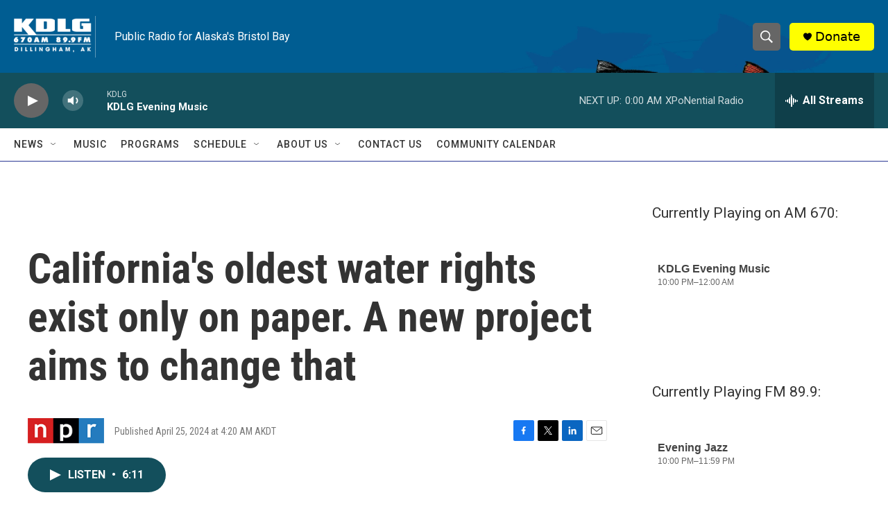

--- FILE ---
content_type: text/html; charset=utf-8
request_url: https://www.google.com/recaptcha/api2/aframe
body_size: 248
content:
<!DOCTYPE HTML><html><head><meta http-equiv="content-type" content="text/html; charset=UTF-8"></head><body><script nonce="kSnsUjlW8DBPrfr5oSomLQ">/** Anti-fraud and anti-abuse applications only. See google.com/recaptcha */ try{var clients={'sodar':'https://pagead2.googlesyndication.com/pagead/sodar?'};window.addEventListener("message",function(a){try{if(a.source===window.parent){var b=JSON.parse(a.data);var c=clients[b['id']];if(c){var d=document.createElement('img');d.src=c+b['params']+'&rc='+(localStorage.getItem("rc::a")?sessionStorage.getItem("rc::b"):"");window.document.body.appendChild(d);sessionStorage.setItem("rc::e",parseInt(sessionStorage.getItem("rc::e")||0)+1);localStorage.setItem("rc::h",'1769151923922');}}}catch(b){}});window.parent.postMessage("_grecaptcha_ready", "*");}catch(b){}</script></body></html>

--- FILE ---
content_type: text/javascript; charset=utf-8
request_url: https://api.composer.nprstations.org/v1/widget/518289d1e1c82ae3b4270370/now?bust=735142745&callback=jQuery17205325147608154053_1769151923026&format=jsonp&date=2026-01-23&times=true&_=1769151923522
body_size: 217
content:
/**/ typeof jQuery17205325147608154053_1769151923026 === 'function' && jQuery17205325147608154053_1769151923026("<!--NOW PLAYING WIDGET --><div class=\"whatson-block\"><div class=\"whatson-program\"><div class=\"whatson-programName\">Evening Jazz</div><span>10:00 PM&#8211;11:59 PM</span></div><p><b>Up Next: </b>Evening Jazz</p></div>");

--- FILE ---
content_type: text/javascript; charset=utf-8
request_url: https://api.composer.nprstations.org/v1/widget/51828991e1c8067ec0bb1bd8/now?bust=646366171&callback=jQuery17208909373788637891_1769151922725&format=jsonp&date=2026-01-23&times=true&_=1769151923341
body_size: 290
content:
/**/ typeof jQuery17208909373788637891_1769151922725 === 'function' && jQuery17208909373788637891_1769151922725("<!--NOW PLAYING WIDGET --><div class=\"whatson-block\"><div class=\"whatson-program\"><div class=\"whatson-programName\">KDLG Evening Music</div><span>10:00 PM&#8211;12:00 AM</span></div><p><b>Up Next: </b><a href=\"http://xponentialradio.org/\" target=\"_blank\">XPoNential Radio</a></p></div>");